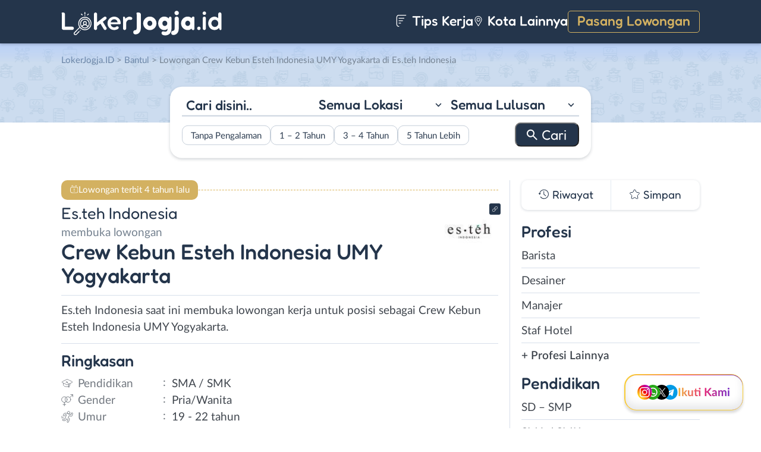

--- FILE ---
content_type: text/html; charset=UTF-8
request_url: https://www.lokerjogja.id/wp-admin/admin-ajax.php
body_size: -321
content:
[{"name":"cookie_data_lastviewed_widget_3","list":"52336","expire":1800226727,"path":"\/","sameSite":"Lax","secure":"0","advanced_checked":false}]